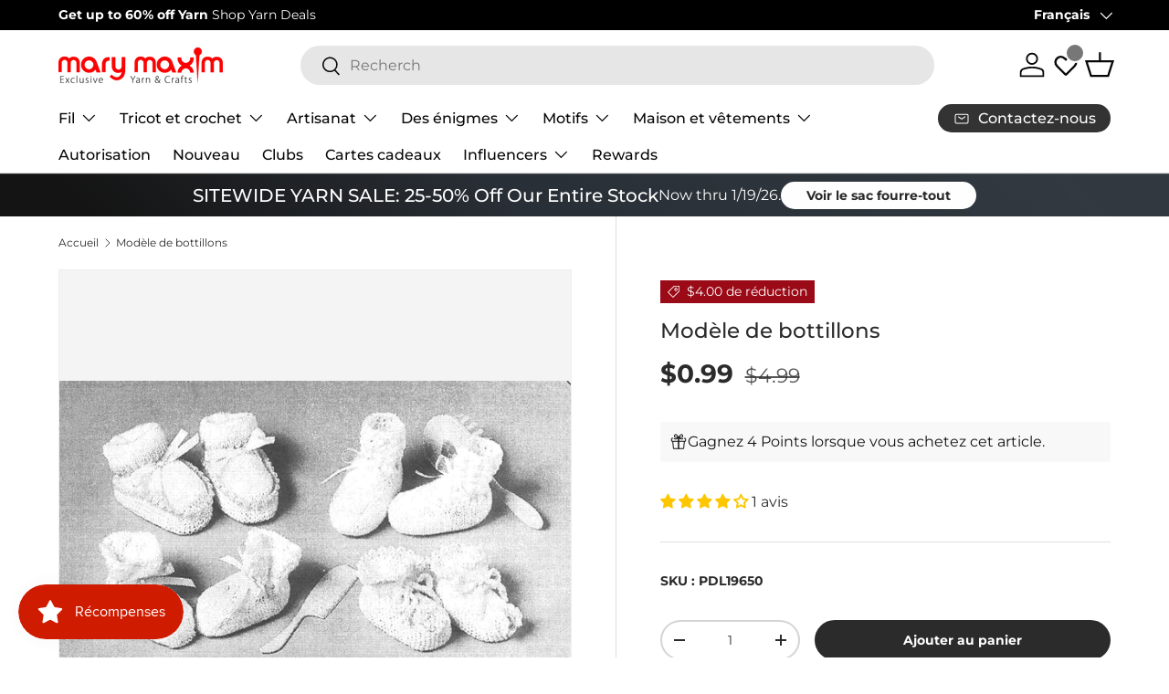

--- FILE ---
content_type: text/javascript; charset=utf-8
request_url: https://www.marymaxim.ca/fr/products/booties-pattern.js
body_size: 502
content:
{"id":6583789256863,"title":"Modèle de bottillons","handle":"booties-pattern","description":"Crochetez ces adorables bottines avec notre patron.\u003cbr\u003e\u003cbr\u003e Il s’agit d’un modèle téléchargeable (non papier). Pour toute question sur les exigences en matière de fil, veuillez nous contacter. Après votre achat, vous pouvez télécharger le modèle depuis votre compte.","published_at":"2021-03-11T06:57:05-05:00","created_at":"2021-03-11T14:08:31-05:00","vendor":"Mary Maxim","type":"Livres et patrons","tags":["Books  and  Patterns","Books  and  Patterns : Patterns: Baby Patterns","Books  and  Patterns : Patterns: Vintage Patterns","Books  and  Patterns: Patterns","brand_Mary Maxim","fashion_Baby","holiday_N\/A","hook-size_B-1 (2.25 mm)","needle-size_N\/A","num-req-balls_1","pattern-cost_Paid Download","pattern-type_Footwear","Patterns  and  Books","Patterns  and  Books: Patterns","Patterns  and  Books: Patterns: Baby Patterns","Patterns  and  Books: Patterns: Vintage Patterns","project-type_Crochet","published-circa_1980's","size_One size fits most.","variation-color_downloadable","yarn-weight_2 Fine"],"price":99,"price_min":99,"price_max":99,"available":true,"price_varies":false,"compare_at_price":499,"compare_at_price_min":499,"compare_at_price_max":499,"compare_at_price_varies":false,"variants":[{"id":39409806606495,"title":"Default Title","option1":"Default Title","option2":null,"option3":null,"sku":"PDL19650","requires_shipping":false,"taxable":true,"featured_image":null,"available":true,"name":"Modèle de bottillons","public_title":null,"options":["Default Title"],"price":99,"weight":0,"compare_at_price":499,"inventory_management":null,"barcode":"","quantity_rule":{"min":1,"max":null,"increment":1},"quantity_price_breaks":[],"requires_selling_plan":false,"selling_plan_allocations":[]}],"images":["\/\/cdn.shopify.com\/s\/files\/1\/0459\/0826\/3071\/products\/pdl19650.jpg?v=1615489729"],"featured_image":"\/\/cdn.shopify.com\/s\/files\/1\/0459\/0826\/3071\/products\/pdl19650.jpg?v=1615489729","options":[{"name":"Titre","position":1,"values":["Default Title"]}],"url":"\/fr\/products\/booties-pattern","media":[{"alt":null,"id":20471223517343,"position":1,"preview_image":{"aspect_ratio":1.767,"height":1000,"width":1767,"src":"https:\/\/cdn.shopify.com\/s\/files\/1\/0459\/0826\/3071\/products\/pdl19650.jpg?v=1615489729"},"aspect_ratio":1.767,"height":1000,"media_type":"image","src":"https:\/\/cdn.shopify.com\/s\/files\/1\/0459\/0826\/3071\/products\/pdl19650.jpg?v=1615489729","width":1767}],"requires_selling_plan":false,"selling_plan_groups":[]}

--- FILE ---
content_type: text/javascript
request_url: https://cdn.shopify.com/extensions/019bc7e9-d98c-71e0-bb25-69de9349bf29/smile-io-266/assets/smile-landing-page-styles.js
body_size: -404
content:
"use strict";(self.webpackChunksmile_shopify_app_extensions=self.webpackChunksmile_shopify_app_extensions||[]).push([[136],{24:(e,_,i)=>{i.r(_),i.d(_,{HowItWorks:()=>a});var a="slp_30dfe8"},576:(e,_,i)=>{i.r(_),i.d(_,{EarningHighlight:()=>a,EarningHighlight__Content:()=>g,EarningHighlight__Image:()=>p,EarningHighlight__ImageWrapper:()=>l,EarningHighlight__Wrapper:()=>s});var a="slp_1df341",g="slp_465884",p="slp_fc8d47",l="slp_e6312b",s="slp_d63a4e"},693:(e,_,i)=>{i.r(_),i.d(_,{RedeemingHighlight:()=>a,RedeemingHighlight__Content:()=>g,RedeemingHighlight__Image:()=>p,RedeemingHighlight__ImageWrapper:()=>l,RedeemingHighlight__Wrapper:()=>s});var a="slp_e72bb8",g="slp_cff1b0",p="slp_0daeab",l="slp_a45055",s="slp_47759a"},938:(e,_,i)=>{i.r(_),i.d(_,{Header:()=>a,"Header--loading":()=>g,Header__Content:()=>p,Header__Wrapper:()=>l,shimmer:()=>s});var a="slp_7f5cc2",g="slp_5e517a",p="slp_67f1a3",l="slp_ac2cc6",s="slp_de8d6e"}}]);

--- FILE ---
content_type: text/json
request_url: https://conf.config-security.com/model
body_size: 85
content:
{"title":"recommendation AI model (keras)","structure":"release_id=0x3a:2c:47:47:61:43:6f:4d:57:78:50:32:4b:5e:3f:24:41:41:2d:24:4a:31:4f:2c:33:38:3a:4f:38;keras;ules8dot3y234civ1nirz01zrk2ikaeg7v7ytpjt5hg2t158ys2g3rjnpucnj7zl05axu4qd","weights":"../weights/3a2c4747.h5","biases":"../biases/3a2c4747.h5"}

--- FILE ---
content_type: text/javascript; charset=utf-8
request_url: https://www.marymaxim.ca/fr/products/booties-pattern.js
body_size: 388
content:
{"id":6583789256863,"title":"Modèle de bottillons","handle":"booties-pattern","description":"Crochetez ces adorables bottines avec notre patron.\u003cbr\u003e\u003cbr\u003e Il s’agit d’un modèle téléchargeable (non papier). Pour toute question sur les exigences en matière de fil, veuillez nous contacter. Après votre achat, vous pouvez télécharger le modèle depuis votre compte.","published_at":"2021-03-11T06:57:05-05:00","created_at":"2021-03-11T14:08:31-05:00","vendor":"Mary Maxim","type":"Livres et patrons","tags":["Books  and  Patterns","Books  and  Patterns : Patterns: Baby Patterns","Books  and  Patterns : Patterns: Vintage Patterns","Books  and  Patterns: Patterns","brand_Mary Maxim","fashion_Baby","holiday_N\/A","hook-size_B-1 (2.25 mm)","needle-size_N\/A","num-req-balls_1","pattern-cost_Paid Download","pattern-type_Footwear","Patterns  and  Books","Patterns  and  Books: Patterns","Patterns  and  Books: Patterns: Baby Patterns","Patterns  and  Books: Patterns: Vintage Patterns","project-type_Crochet","published-circa_1980's","size_One size fits most.","variation-color_downloadable","yarn-weight_2 Fine"],"price":99,"price_min":99,"price_max":99,"available":true,"price_varies":false,"compare_at_price":499,"compare_at_price_min":499,"compare_at_price_max":499,"compare_at_price_varies":false,"variants":[{"id":39409806606495,"title":"Default Title","option1":"Default Title","option2":null,"option3":null,"sku":"PDL19650","requires_shipping":false,"taxable":true,"featured_image":null,"available":true,"name":"Modèle de bottillons","public_title":null,"options":["Default Title"],"price":99,"weight":0,"compare_at_price":499,"inventory_management":null,"barcode":"","quantity_rule":{"min":1,"max":null,"increment":1},"quantity_price_breaks":[],"requires_selling_plan":false,"selling_plan_allocations":[]}],"images":["\/\/cdn.shopify.com\/s\/files\/1\/0459\/0826\/3071\/products\/pdl19650.jpg?v=1615489729"],"featured_image":"\/\/cdn.shopify.com\/s\/files\/1\/0459\/0826\/3071\/products\/pdl19650.jpg?v=1615489729","options":[{"name":"Titre","position":1,"values":["Default Title"]}],"url":"\/fr\/products\/booties-pattern","media":[{"alt":null,"id":20471223517343,"position":1,"preview_image":{"aspect_ratio":1.767,"height":1000,"width":1767,"src":"https:\/\/cdn.shopify.com\/s\/files\/1\/0459\/0826\/3071\/products\/pdl19650.jpg?v=1615489729"},"aspect_ratio":1.767,"height":1000,"media_type":"image","src":"https:\/\/cdn.shopify.com\/s\/files\/1\/0459\/0826\/3071\/products\/pdl19650.jpg?v=1615489729","width":1767}],"requires_selling_plan":false,"selling_plan_groups":[]}

--- FILE ---
content_type: text/javascript
request_url: https://cdn.shopify.com/extensions/019bc7e9-d98c-71e0-bb25-69de9349bf29/smile-io-266/assets/smile-landing-page-earning-rule-highlight.js
body_size: 1016
content:
(()=>{"use strict";var e,r={305:function(e,r,t){var i,n=this&&this.__createBinding||(Object.create?function(e,r,t,i){void 0===i&&(i=t);var n=Object.getOwnPropertyDescriptor(r,t);n&&!("get"in n?!r.__esModule:n.writable||n.configurable)||(n={enumerable:!0,get:function(){return r[t]}}),Object.defineProperty(e,i,n)}:function(e,r,t,i){void 0===i&&(i=t),e[i]=r[t]}),o=this&&this.__setModuleDefault||(Object.create?function(e,r){Object.defineProperty(e,"default",{enumerable:!0,value:r})}:function(e,r){e.default=r}),a=this&&this.__importStar||(i=function(e){return i=Object.getOwnPropertyNames||function(e){var r=[];for(var t in e)Object.prototype.hasOwnProperty.call(e,t)&&(r[r.length]=t);return r},i(e)},function(e){if(e&&e.__esModule)return e;var r={};if(null!=e)for(var t=i(e),a=0;a<t.length;a++)"default"!==t[a]&&n(r,e,t[a]);return o(r,e),r});Object.defineProperty(r,"__esModule",{value:!0});var l=t(265),s=t(770),c=t(553),u=a(t(576));t(387);var g={default:"center",md:"start"};r.default=function(e){var r=e.primaryColour,t=e.primaryColourHighlight,i=e.secondaryColour,n=e.secondaryColourHighlight,o=e.titleText,a=e.descriptionText,p=e.buttonText,d=e.imageUrl,h=e.isLoading,f=void 0!==h&&h,v={"--primary-colour":r,"--primary-colour-highlight":t,"--secondary-colour":i,"--secondary-colour-highlight":n};return(0,l.jsx)("section",{className:u.EarningHighlight,style:v,children:(0,l.jsxs)("div",{className:u.EarningHighlight__Wrapper,children:[(0,l.jsx)(s.ContentContainer,{className:u.EarningHighlight__Content,children:(0,l.jsxs)(s.LayoutStack,{direction:"column",spacing:"large",align:g,children:[(0,l.jsxs)(s.LayoutStack,{direction:"column",spacing:"medium",align:g,children:[(0,l.jsx)(s.LoadingOverlay,{isVisible:f,children:(0,l.jsx)(s.Heading,{children:o})}),(0,l.jsx)(s.LoadingOverlay,{isVisible:f,children:(0,l.jsx)(s.Text,{children:a})})]}),(0,l.jsx)(s.LoadingOverlay,{isVisible:f,children:(0,l.jsx)(s.Button,{ariaLabel:"Open loyalty program panel",onClick:function(){(0,c.openDeepLink)("smile-points-activity-rules")},children:p})})]})}),(0,l.jsx)("div",{className:u.EarningHighlight__ImageWrapper,children:(0,l.jsx)(s.LoadingOverlay,{isVisible:f,children:(0,l.jsx)("img",{className:u.EarningHighlight__Image,role:"presentation",src:d})})})]})})}},387:(e,r,t)=>{e.exports=t.p+"smile-landing-page-earning-rule-highlight-default-image.png"},631:function(e,r,t){var i=this&&this.__importDefault||function(e){return e&&e.__esModule?e:{default:e}};Object.defineProperty(r,"__esModule",{value:!0});var n=t(897),o=i(t(305));(0,n.triggerRender)("smile-landing-page-earning-highlight",o.default)}},t={};function i(e){var n=t[e];if(void 0!==n)return n.exports;var o=t[e]={exports:{}};return r[e].call(o.exports,o,o.exports,i),o.exports}i.m=r,e=[],i.O=(r,t,n,o)=>{if(!t){var a=1/0;for(u=0;u<e.length;u++){for(var[t,n,o]=e[u],l=!0,s=0;s<t.length;s++)(!1&o||a>=o)&&Object.keys(i.O).every(e=>i.O[e](t[s]))?t.splice(s--,1):(l=!1,o<a&&(a=o));if(l){e.splice(u--,1);var c=n();void 0!==c&&(r=c)}}return r}o=o||0;for(var u=e.length;u>0&&e[u-1][2]>o;u--)e[u]=e[u-1];e[u]=[t,n,o]},i.d=(e,r)=>{for(var t in r)i.o(r,t)&&!i.o(e,t)&&Object.defineProperty(e,t,{enumerable:!0,get:r[t]})},i.g=function(){if("object"==typeof globalThis)return globalThis;try{return this||new Function("return this")()}catch(e){if("object"==typeof window)return window}}(),i.o=(e,r)=>Object.prototype.hasOwnProperty.call(e,r),i.r=e=>{"undefined"!=typeof Symbol&&Symbol.toStringTag&&Object.defineProperty(e,Symbol.toStringTag,{value:"Module"}),Object.defineProperty(e,"__esModule",{value:!0})},(()=>{var e;i.g.importScripts&&(e=i.g.location+"");var r=i.g.document;if(!e&&r&&(r.currentScript&&"SCRIPT"===r.currentScript.tagName.toUpperCase()&&(e=r.currentScript.src),!e)){var t=r.getElementsByTagName("script");if(t.length)for(var n=t.length-1;n>-1&&(!e||!/^http(s?):/.test(e));)e=t[n--].src}if(!e)throw new Error("Automatic publicPath is not supported in this browser");e=e.replace(/^blob:/,"").replace(/#.*$/,"").replace(/\?.*$/,"").replace(/\/[^\/]+$/,"/"),i.p=e})(),(()=>{var e={572:0};i.O.j=r=>0===e[r];var r=(r,t)=>{var n,o,[a,l,s]=t,c=0;if(a.some(r=>0!==e[r])){for(n in l)i.o(l,n)&&(i.m[n]=l[n]);if(s)var u=s(i)}for(r&&r(t);c<a.length;c++)o=a[c],i.o(e,o)&&e[o]&&e[o][0](),e[o]=0;return i.O(u)},t=self.webpackChunksmile_shopify_app_extensions=self.webpackChunksmile_shopify_app_extensions||[];t.forEach(r.bind(null,0)),t.push=r.bind(null,t.push.bind(t))})();var n=i.O(void 0,[641,136],()=>i(631));n=i.O(n)})();

--- FILE ---
content_type: image/svg+xml; charset=utf-8
request_url: https://platform.smile.io/images/rewards/custom.svg?color=%23121212&colorize=true
body_size: 563
content:
<svg xmlns="http://www.w3.org/2000/svg" width="30" height="30" viewBox="0 0 30 30">
    <g fill="none" fill-rule="evenodd">
        <path fill="#121212" d="M14 8.989a5.193 5.193 0 0 1-2.13 1.509c-1.148.435-2.504.435-4.058.024a.75.75 0 0 1 .383-1.45c1.274.336 2.317.336 3.142.023.471-.178.888-.442 1.255-.796h-2.167a3.007 3.007 0 0 1-3.007-3.006c0-1.677 1.13-3.043 2.688-3.043 1.359 0 2.683.899 3.554 2.252l1.335 1.969 1.334-1.969c.871-1.353 2.196-2.252 3.555-2.252 1.557 0 2.687 1.366 2.687 3.043a3.007 3.007 0 0 1-3.007 3.006h-2.216c.367.354.784.618 1.255.796.825.313 1.868.313 3.142-.024a.75.75 0 0 1 .383 1.45c-1.554.412-2.91.412-4.057-.023A5.182 5.182 0 0 1 16 9.058V25.55a.45.45 0 0 1-.45.45h-1.1a.45.45 0 0 1-.45-.45V8.989zm5.564-2.19c.833 0 1.507-.674 1.507-1.506 0-.905-.527-1.543-1.187-1.543-.786 0-1.675.603-2.303 1.579l-.997 1.47h2.98zm-6.158 0l-.997-1.47c-.628-.976-1.517-1.579-2.303-1.579-.66 0-1.188.638-1.188 1.543 0 .832.675 1.506 1.507 1.506h2.98z"/>
        <path fill="#121212" fill-rule="nonzero" d="M25.185 14.737l-.967 10.425a1.75 1.75 0 0 1-1.742 1.588H7.524a1.75 1.75 0 0 1-1.742-1.588l-.967-10.425C3.66 14.615 2.75 13.667 2.75 12.5v-2c0-1.25 1.045-2.25 2.318-2.25h.541a.75.75 0 0 1 0 1.5h-.54c-.46 0-.819.343-.819.75v2c0 .407.359.75.818.75h19.864c.459 0 .818-.343.818-.75v-2c0-.407-.359-.75-.818-.75h-.504a.75.75 0 0 1 0-1.5h.504c1.273 0 2.318 1 2.318 2.25v2c0 1.166-.91 2.115-2.065 2.237zm-18.862.013l.952 10.273a.25.25 0 0 0 .25.227h14.95a.25.25 0 0 0 .25-.227l.952-10.273H6.323z"/>
    </g>
</svg>
